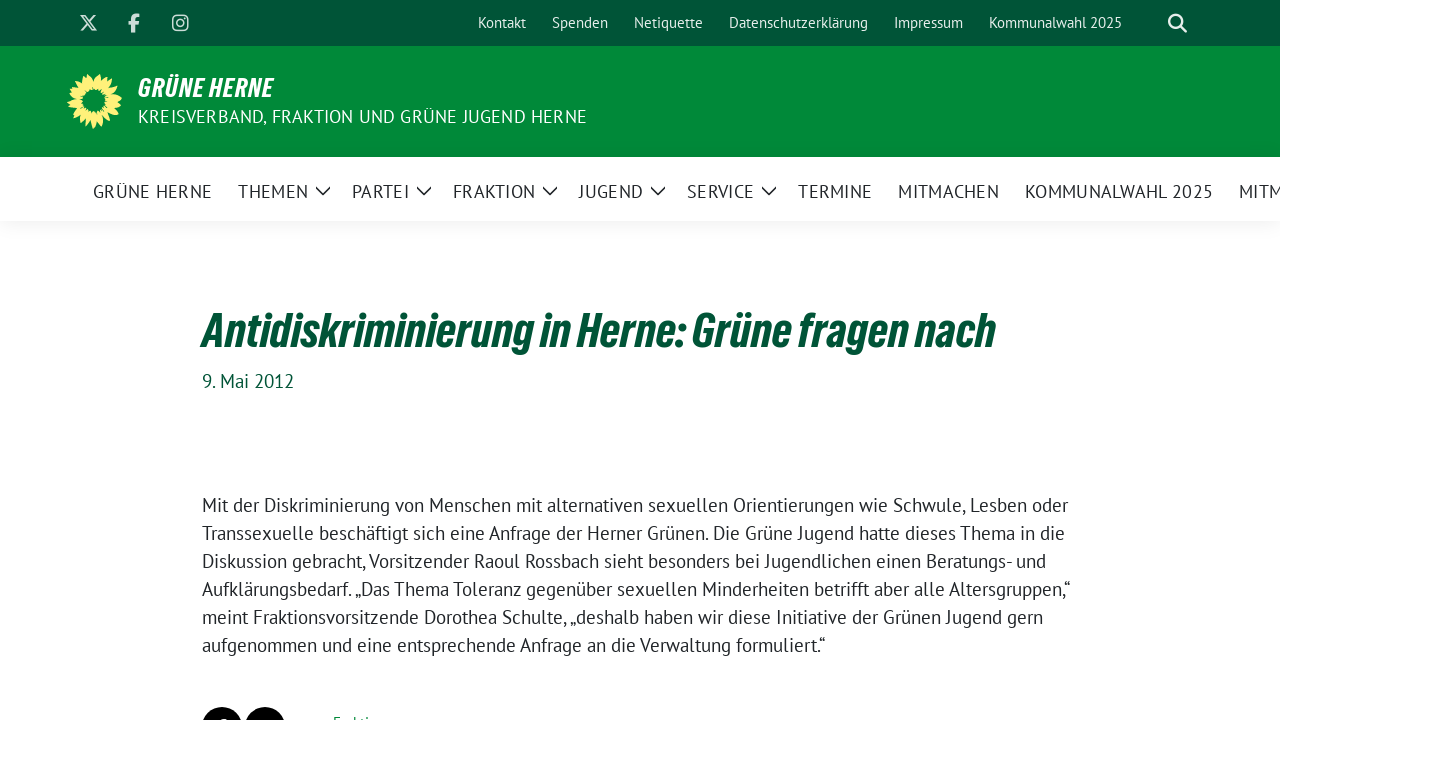

--- FILE ---
content_type: text/html; charset=UTF-8
request_url: https://gruene-herne.de/2012/05/antidiskriminierung-in-herne-grune-fragen-nach/
body_size: 10920
content:
<!doctype html><html lang="de" class="theme--default"><head><meta charset="UTF-8"><meta name="viewport" content="width=device-width, initial-scale=1"><link rel="profile" href="https://gmpg.org/xfn/11"><meta property="og:url" content="https://gruene-herne.de/2012/05/antidiskriminierung-in-herne-grune-fragen-nach/"><meta property="og:type" content="website"><meta property="og:title" content="Antidiskriminierung in Herne: Grüne fragen nach"><meta property="og:description" content="Mit der Diskriminierung von Menschen mit alternativen sexuellen Orientierungen wie Schwule, Lesben oder Transsexuelle beschäftigt sich eine Anfrage der Herner Grünen. Die Grüne Jugend hatte dieses Thema in die Diskussion [&hellip;]"><meta property="og:image" content="https://gruene-herne.de/wp-content/uploads/2024/05/sunflower-1127174_1920.jpg"><meta name="twitter:card" content="summary_large_image"><meta property="twitter:domain" content="https://gruene-herne.de"><meta property="twitter:url" content="https://gruene-herne.de/2012/05/antidiskriminierung-in-herne-grune-fragen-nach/"><meta name="twitter:title" content="Antidiskriminierung in Herne: Grüne fragen nach"><meta name="twitter:description" content="Mit der Diskriminierung von Menschen mit alternativen sexuellen Orientierungen wie Schwule, Lesben oder Transsexuelle beschäftigt sich eine Anfrage der Herner Grünen. Die Grüne Jugend hatte dieses Thema in die Diskussion [&hellip;]"><meta name="twitter:image" content="https://gruene-herne.de/wp-content/uploads/2024/05/sunflower-1127174_1920.jpg"><title>Antidiskriminierung in Herne: Grüne fragen nach &#8211; GRÜNE HERNE</title><meta name='robots' content='max-image-preview:large' /><link rel="alternate" type="application/rss+xml" title="GRÜNE HERNE &raquo; Feed" href="https://gruene-herne.de/feed/" /><link rel="alternate" type="application/rss+xml" title="GRÜNE HERNE &raquo; Kommentar-Feed" href="https://gruene-herne.de/comments/feed/" /><link rel="alternate" title="oEmbed (JSON)" type="application/json+oembed" href="https://gruene-herne.de/wp-json/oembed/1.0/embed?url=https%3A%2F%2Fgruene-herne.de%2F2012%2F05%2Fantidiskriminierung-in-herne-grune-fragen-nach%2F" /><link rel="alternate" title="oEmbed (XML)" type="text/xml+oembed" href="https://gruene-herne.de/wp-json/oembed/1.0/embed?url=https%3A%2F%2Fgruene-herne.de%2F2012%2F05%2Fantidiskriminierung-in-herne-grune-fragen-nach%2F&#038;format=xml" /><style id='wp-img-auto-sizes-contain-inline-css'>img:is([sizes=auto i],[sizes^="auto," i]){contain-intrinsic-size:3000px 1500px}
/*# sourceURL=wp-img-auto-sizes-contain-inline-css */</style><style id='wp-emoji-styles-inline-css'>img.wp-smiley, img.emoji {
		display: inline !important;
		border: none !important;
		box-shadow: none !important;
		height: 1em !important;
		width: 1em !important;
		margin: 0 0.07em !important;
		vertical-align: -0.1em !important;
		background: none !important;
		padding: 0 !important;
	}
/*# sourceURL=wp-emoji-styles-inline-css */</style><style id='wp-block-library-inline-css'>:root{--wp-block-synced-color:#7a00df;--wp-block-synced-color--rgb:122,0,223;--wp-bound-block-color:var(--wp-block-synced-color);--wp-editor-canvas-background:#ddd;--wp-admin-theme-color:#007cba;--wp-admin-theme-color--rgb:0,124,186;--wp-admin-theme-color-darker-10:#006ba1;--wp-admin-theme-color-darker-10--rgb:0,107,160.5;--wp-admin-theme-color-darker-20:#005a87;--wp-admin-theme-color-darker-20--rgb:0,90,135;--wp-admin-border-width-focus:2px}@media (min-resolution:192dpi){:root{--wp-admin-border-width-focus:1.5px}}.wp-element-button{cursor:pointer}:root .has-very-light-gray-background-color{background-color:#eee}:root .has-very-dark-gray-background-color{background-color:#313131}:root .has-very-light-gray-color{color:#eee}:root .has-very-dark-gray-color{color:#313131}:root .has-vivid-green-cyan-to-vivid-cyan-blue-gradient-background{background:linear-gradient(135deg,#00d084,#0693e3)}:root .has-purple-crush-gradient-background{background:linear-gradient(135deg,#34e2e4,#4721fb 50%,#ab1dfe)}:root .has-hazy-dawn-gradient-background{background:linear-gradient(135deg,#faaca8,#dad0ec)}:root .has-subdued-olive-gradient-background{background:linear-gradient(135deg,#fafae1,#67a671)}:root .has-atomic-cream-gradient-background{background:linear-gradient(135deg,#fdd79a,#004a59)}:root .has-nightshade-gradient-background{background:linear-gradient(135deg,#330968,#31cdcf)}:root .has-midnight-gradient-background{background:linear-gradient(135deg,#020381,#2874fc)}:root{--wp--preset--font-size--normal:16px;--wp--preset--font-size--huge:42px}.has-regular-font-size{font-size:1em}.has-larger-font-size{font-size:2.625em}.has-normal-font-size{font-size:var(--wp--preset--font-size--normal)}.has-huge-font-size{font-size:var(--wp--preset--font-size--huge)}.has-text-align-center{text-align:center}.has-text-align-left{text-align:left}.has-text-align-right{text-align:right}.has-fit-text{white-space:nowrap!important}#end-resizable-editor-section{display:none}.aligncenter{clear:both}.items-justified-left{justify-content:flex-start}.items-justified-center{justify-content:center}.items-justified-right{justify-content:flex-end}.items-justified-space-between{justify-content:space-between}.screen-reader-text{border:0;clip-path:inset(50%);height:1px;margin:-1px;overflow:hidden;padding:0;position:absolute;width:1px;word-wrap:normal!important}.screen-reader-text:focus{background-color:#ddd;clip-path:none;color:#444;display:block;font-size:1em;height:auto;left:5px;line-height:normal;padding:15px 23px 14px;text-decoration:none;top:5px;width:auto;z-index:100000}html :where(.has-border-color){border-style:solid}html :where([style*=border-top-color]){border-top-style:solid}html :where([style*=border-right-color]){border-right-style:solid}html :where([style*=border-bottom-color]){border-bottom-style:solid}html :where([style*=border-left-color]){border-left-style:solid}html :where([style*=border-width]){border-style:solid}html :where([style*=border-top-width]){border-top-style:solid}html :where([style*=border-right-width]){border-right-style:solid}html :where([style*=border-bottom-width]){border-bottom-style:solid}html :where([style*=border-left-width]){border-left-style:solid}html :where(img[class*=wp-image-]){height:auto;max-width:100%}:where(figure){margin:0 0 1em}html :where(.is-position-sticky){--wp-admin--admin-bar--position-offset:var(--wp-admin--admin-bar--height,0px)}@media screen and (max-width:600px){html :where(.is-position-sticky){--wp-admin--admin-bar--position-offset:0px}}

/*# sourceURL=wp-block-library-inline-css */</style><style id='global-styles-inline-css'>:root{--wp--preset--aspect-ratio--square: 1;--wp--preset--aspect-ratio--4-3: 4/3;--wp--preset--aspect-ratio--3-4: 3/4;--wp--preset--aspect-ratio--3-2: 3/2;--wp--preset--aspect-ratio--2-3: 2/3;--wp--preset--aspect-ratio--16-9: 16/9;--wp--preset--aspect-ratio--9-16: 9/16;--wp--preset--color--black: #000000;--wp--preset--color--cyan-bluish-gray: #abb8c3;--wp--preset--color--white: #ffffff;--wp--preset--color--pale-pink: #f78da7;--wp--preset--color--vivid-red: #cf2e2e;--wp--preset--color--luminous-vivid-orange: #ff6900;--wp--preset--color--luminous-vivid-amber: #fcb900;--wp--preset--color--light-green-cyan: #7bdcb5;--wp--preset--color--vivid-green-cyan: #00d084;--wp--preset--color--pale-cyan-blue: #8ed1fc;--wp--preset--color--vivid-cyan-blue: #0693e3;--wp--preset--color--vivid-purple: #9b51e0;--wp--preset--color--himmel: #0BA1DD;--wp--preset--color--tanne: #005437;--wp--preset--color--klee: #008939;--wp--preset--color--klee-700: #006E2E;--wp--preset--color--grashalm: #8ABD24;--wp--preset--color--sonne: #FFF17A;--wp--preset--color--sand: #F5F1E9;--wp--preset--color--gray: #EFF2ED;--wp--preset--gradient--vivid-cyan-blue-to-vivid-purple: linear-gradient(135deg,rgb(6,147,227) 0%,rgb(155,81,224) 100%);--wp--preset--gradient--light-green-cyan-to-vivid-green-cyan: linear-gradient(135deg,rgb(122,220,180) 0%,rgb(0,208,130) 100%);--wp--preset--gradient--luminous-vivid-amber-to-luminous-vivid-orange: linear-gradient(135deg,rgb(252,185,0) 0%,rgb(255,105,0) 100%);--wp--preset--gradient--luminous-vivid-orange-to-vivid-red: linear-gradient(135deg,rgb(255,105,0) 0%,rgb(207,46,46) 100%);--wp--preset--gradient--very-light-gray-to-cyan-bluish-gray: linear-gradient(135deg,rgb(238,238,238) 0%,rgb(169,184,195) 100%);--wp--preset--gradient--cool-to-warm-spectrum: linear-gradient(135deg,rgb(74,234,220) 0%,rgb(151,120,209) 20%,rgb(207,42,186) 40%,rgb(238,44,130) 60%,rgb(251,105,98) 80%,rgb(254,248,76) 100%);--wp--preset--gradient--blush-light-purple: linear-gradient(135deg,rgb(255,206,236) 0%,rgb(152,150,240) 100%);--wp--preset--gradient--blush-bordeaux: linear-gradient(135deg,rgb(254,205,165) 0%,rgb(254,45,45) 50%,rgb(107,0,62) 100%);--wp--preset--gradient--luminous-dusk: linear-gradient(135deg,rgb(255,203,112) 0%,rgb(199,81,192) 50%,rgb(65,88,208) 100%);--wp--preset--gradient--pale-ocean: linear-gradient(135deg,rgb(255,245,203) 0%,rgb(182,227,212) 50%,rgb(51,167,181) 100%);--wp--preset--gradient--electric-grass: linear-gradient(135deg,rgb(202,248,128) 0%,rgb(113,206,126) 100%);--wp--preset--gradient--midnight: linear-gradient(135deg,rgb(2,3,129) 0%,rgb(40,116,252) 100%);--wp--preset--font-size--small: 13px;--wp--preset--font-size--medium: clamp(14px, 0.875rem + ((1vw - 3.2px) * 0.682), 20px);--wp--preset--font-size--large: clamp(22.041px, 1.378rem + ((1vw - 3.2px) * 1.586), 36px);--wp--preset--font-size--x-large: clamp(25.014px, 1.563rem + ((1vw - 3.2px) * 1.93), 42px);--wp--preset--font-family--pt-sans: "PT Sans", sans-serif;--wp--preset--font-family--gruenetypeneue: "GruenType Neue", sans-serif;--wp--preset--spacing--20: 0.44rem;--wp--preset--spacing--30: 0.67rem;--wp--preset--spacing--40: 1rem;--wp--preset--spacing--50: 1.5rem;--wp--preset--spacing--60: 2.25rem;--wp--preset--spacing--70: 3.38rem;--wp--preset--spacing--80: 5.06rem;--wp--preset--shadow--natural: 6px 6px 9px rgba(0, 0, 0, 0.2);--wp--preset--shadow--deep: 12px 12px 50px rgba(0, 0, 0, 0.4);--wp--preset--shadow--sharp: 6px 6px 0px rgba(0, 0, 0, 0.2);--wp--preset--shadow--outlined: 6px 6px 0px -3px rgb(255, 255, 255), 6px 6px rgb(0, 0, 0);--wp--preset--shadow--crisp: 6px 6px 0px rgb(0, 0, 0);}:root { --wp--style--global--content-size: 900px;--wp--style--global--wide-size: 1200px; }:where(body) { margin: 0; }.wp-site-blocks > .alignleft { float: left; margin-right: 2em; }.wp-site-blocks > .alignright { float: right; margin-left: 2em; }.wp-site-blocks > .aligncenter { justify-content: center; margin-left: auto; margin-right: auto; }:where(.is-layout-flex){gap: 0.5em;}:where(.is-layout-grid){gap: 0.5em;}.is-layout-flow > .alignleft{float: left;margin-inline-start: 0;margin-inline-end: 2em;}.is-layout-flow > .alignright{float: right;margin-inline-start: 2em;margin-inline-end: 0;}.is-layout-flow > .aligncenter{margin-left: auto !important;margin-right: auto !important;}.is-layout-constrained > .alignleft{float: left;margin-inline-start: 0;margin-inline-end: 2em;}.is-layout-constrained > .alignright{float: right;margin-inline-start: 2em;margin-inline-end: 0;}.is-layout-constrained > .aligncenter{margin-left: auto !important;margin-right: auto !important;}.is-layout-constrained > :where(:not(.alignleft):not(.alignright):not(.alignfull)){max-width: var(--wp--style--global--content-size);margin-left: auto !important;margin-right: auto !important;}.is-layout-constrained > .alignwide{max-width: var(--wp--style--global--wide-size);}body .is-layout-flex{display: flex;}.is-layout-flex{flex-wrap: wrap;align-items: center;}.is-layout-flex > :is(*, div){margin: 0;}body .is-layout-grid{display: grid;}.is-layout-grid > :is(*, div){margin: 0;}body{font-family: var(--wp--preset--font-family--pt-sans);font-weight: 400;padding-top: 0px;padding-right: 0px;padding-bottom: 0px;padding-left: 0px;}a:where(:not(.wp-element-button)){text-decoration: underline;}h1{color: var(--wp--preset--color--tanne);font-family: var(--wp--preset--font-family--gruenetypeneue);font-weight: 400;}h2{font-family: var(--wp--preset--font-family--gruenetypeneue);font-weight: 400;}:root :where(.wp-element-button, .wp-block-button__link){background-color: #32373c;border-width: 0;color: #fff;font-family: inherit;font-size: inherit;font-style: inherit;font-weight: inherit;letter-spacing: inherit;line-height: inherit;padding-top: calc(0.667em + 2px);padding-right: calc(1.333em + 2px);padding-bottom: calc(0.667em + 2px);padding-left: calc(1.333em + 2px);text-decoration: none;text-transform: inherit;}.has-black-color{color: var(--wp--preset--color--black) !important;}.has-cyan-bluish-gray-color{color: var(--wp--preset--color--cyan-bluish-gray) !important;}.has-white-color{color: var(--wp--preset--color--white) !important;}.has-pale-pink-color{color: var(--wp--preset--color--pale-pink) !important;}.has-vivid-red-color{color: var(--wp--preset--color--vivid-red) !important;}.has-luminous-vivid-orange-color{color: var(--wp--preset--color--luminous-vivid-orange) !important;}.has-luminous-vivid-amber-color{color: var(--wp--preset--color--luminous-vivid-amber) !important;}.has-light-green-cyan-color{color: var(--wp--preset--color--light-green-cyan) !important;}.has-vivid-green-cyan-color{color: var(--wp--preset--color--vivid-green-cyan) !important;}.has-pale-cyan-blue-color{color: var(--wp--preset--color--pale-cyan-blue) !important;}.has-vivid-cyan-blue-color{color: var(--wp--preset--color--vivid-cyan-blue) !important;}.has-vivid-purple-color{color: var(--wp--preset--color--vivid-purple) !important;}.has-himmel-color{color: var(--wp--preset--color--himmel) !important;}.has-tanne-color{color: var(--wp--preset--color--tanne) !important;}.has-klee-color{color: var(--wp--preset--color--klee) !important;}.has-klee-700-color{color: var(--wp--preset--color--klee-700) !important;}.has-grashalm-color{color: var(--wp--preset--color--grashalm) !important;}.has-sonne-color{color: var(--wp--preset--color--sonne) !important;}.has-sand-color{color: var(--wp--preset--color--sand) !important;}.has-gray-color{color: var(--wp--preset--color--gray) !important;}.has-black-background-color{background-color: var(--wp--preset--color--black) !important;}.has-cyan-bluish-gray-background-color{background-color: var(--wp--preset--color--cyan-bluish-gray) !important;}.has-white-background-color{background-color: var(--wp--preset--color--white) !important;}.has-pale-pink-background-color{background-color: var(--wp--preset--color--pale-pink) !important;}.has-vivid-red-background-color{background-color: var(--wp--preset--color--vivid-red) !important;}.has-luminous-vivid-orange-background-color{background-color: var(--wp--preset--color--luminous-vivid-orange) !important;}.has-luminous-vivid-amber-background-color{background-color: var(--wp--preset--color--luminous-vivid-amber) !important;}.has-light-green-cyan-background-color{background-color: var(--wp--preset--color--light-green-cyan) !important;}.has-vivid-green-cyan-background-color{background-color: var(--wp--preset--color--vivid-green-cyan) !important;}.has-pale-cyan-blue-background-color{background-color: var(--wp--preset--color--pale-cyan-blue) !important;}.has-vivid-cyan-blue-background-color{background-color: var(--wp--preset--color--vivid-cyan-blue) !important;}.has-vivid-purple-background-color{background-color: var(--wp--preset--color--vivid-purple) !important;}.has-himmel-background-color{background-color: var(--wp--preset--color--himmel) !important;}.has-tanne-background-color{background-color: var(--wp--preset--color--tanne) !important;}.has-klee-background-color{background-color: var(--wp--preset--color--klee) !important;}.has-klee-700-background-color{background-color: var(--wp--preset--color--klee-700) !important;}.has-grashalm-background-color{background-color: var(--wp--preset--color--grashalm) !important;}.has-sonne-background-color{background-color: var(--wp--preset--color--sonne) !important;}.has-sand-background-color{background-color: var(--wp--preset--color--sand) !important;}.has-gray-background-color{background-color: var(--wp--preset--color--gray) !important;}.has-black-border-color{border-color: var(--wp--preset--color--black) !important;}.has-cyan-bluish-gray-border-color{border-color: var(--wp--preset--color--cyan-bluish-gray) !important;}.has-white-border-color{border-color: var(--wp--preset--color--white) !important;}.has-pale-pink-border-color{border-color: var(--wp--preset--color--pale-pink) !important;}.has-vivid-red-border-color{border-color: var(--wp--preset--color--vivid-red) !important;}.has-luminous-vivid-orange-border-color{border-color: var(--wp--preset--color--luminous-vivid-orange) !important;}.has-luminous-vivid-amber-border-color{border-color: var(--wp--preset--color--luminous-vivid-amber) !important;}.has-light-green-cyan-border-color{border-color: var(--wp--preset--color--light-green-cyan) !important;}.has-vivid-green-cyan-border-color{border-color: var(--wp--preset--color--vivid-green-cyan) !important;}.has-pale-cyan-blue-border-color{border-color: var(--wp--preset--color--pale-cyan-blue) !important;}.has-vivid-cyan-blue-border-color{border-color: var(--wp--preset--color--vivid-cyan-blue) !important;}.has-vivid-purple-border-color{border-color: var(--wp--preset--color--vivid-purple) !important;}.has-himmel-border-color{border-color: var(--wp--preset--color--himmel) !important;}.has-tanne-border-color{border-color: var(--wp--preset--color--tanne) !important;}.has-klee-border-color{border-color: var(--wp--preset--color--klee) !important;}.has-klee-700-border-color{border-color: var(--wp--preset--color--klee-700) !important;}.has-grashalm-border-color{border-color: var(--wp--preset--color--grashalm) !important;}.has-sonne-border-color{border-color: var(--wp--preset--color--sonne) !important;}.has-sand-border-color{border-color: var(--wp--preset--color--sand) !important;}.has-gray-border-color{border-color: var(--wp--preset--color--gray) !important;}.has-vivid-cyan-blue-to-vivid-purple-gradient-background{background: var(--wp--preset--gradient--vivid-cyan-blue-to-vivid-purple) !important;}.has-light-green-cyan-to-vivid-green-cyan-gradient-background{background: var(--wp--preset--gradient--light-green-cyan-to-vivid-green-cyan) !important;}.has-luminous-vivid-amber-to-luminous-vivid-orange-gradient-background{background: var(--wp--preset--gradient--luminous-vivid-amber-to-luminous-vivid-orange) !important;}.has-luminous-vivid-orange-to-vivid-red-gradient-background{background: var(--wp--preset--gradient--luminous-vivid-orange-to-vivid-red) !important;}.has-very-light-gray-to-cyan-bluish-gray-gradient-background{background: var(--wp--preset--gradient--very-light-gray-to-cyan-bluish-gray) !important;}.has-cool-to-warm-spectrum-gradient-background{background: var(--wp--preset--gradient--cool-to-warm-spectrum) !important;}.has-blush-light-purple-gradient-background{background: var(--wp--preset--gradient--blush-light-purple) !important;}.has-blush-bordeaux-gradient-background{background: var(--wp--preset--gradient--blush-bordeaux) !important;}.has-luminous-dusk-gradient-background{background: var(--wp--preset--gradient--luminous-dusk) !important;}.has-pale-ocean-gradient-background{background: var(--wp--preset--gradient--pale-ocean) !important;}.has-electric-grass-gradient-background{background: var(--wp--preset--gradient--electric-grass) !important;}.has-midnight-gradient-background{background: var(--wp--preset--gradient--midnight) !important;}.has-small-font-size{font-size: var(--wp--preset--font-size--small) !important;}.has-medium-font-size{font-size: var(--wp--preset--font-size--medium) !important;}.has-large-font-size{font-size: var(--wp--preset--font-size--large) !important;}.has-x-large-font-size{font-size: var(--wp--preset--font-size--x-large) !important;}.has-pt-sans-font-family{font-family: var(--wp--preset--font-family--pt-sans) !important;}.has-gruenetypeneue-font-family{font-family: var(--wp--preset--font-family--gruenetypeneue) !important;}
/*# sourceURL=global-styles-inline-css */</style><link rel='stylesheet' id='sunflower-style-css' href='https://gruene-herne.de/wp-content/cache/autoptimize/2/autoptimize_single_851a726786b9fdcab7e182c4b7fa97a1.php?ver=2.2.14' media='all' /><link rel='stylesheet' id='lightbox-css' href='https://gruene-herne.de/wp-content/themes/sunflower/assets/vndr/lightbox2/dist/css/lightbox.min.css?ver=4.3.0' media='all' /> <script defer src="https://gruene-herne.de/wp-includes/js/jquery/jquery.min.js?ver=3.7.1" id="jquery-core-js"></script> <script defer src="https://gruene-herne.de/wp-includes/js/jquery/jquery-migrate.min.js?ver=3.4.1" id="jquery-migrate-js"></script> <link rel="https://api.w.org/" href="https://gruene-herne.de/wp-json/" /><link rel="alternate" title="JSON" type="application/json" href="https://gruene-herne.de/wp-json/wp/v2/posts/2521" /><link rel="EditURI" type="application/rsd+xml" title="RSD" href="https://gruene-herne.de/xmlrpc.php?rsd" /><link rel="canonical" href="https://gruene-herne.de/2012/05/antidiskriminierung-in-herne-grune-fragen-nach/" /><link rel='shortlink' href='https://gruene-herne.de/?p=2521' /><style class='wp-fonts-local'>@font-face{font-family:"PT Sans";font-style:normal;font-weight:400;font-display:fallback;src:url('https://gruene-herne.de/wp-content/themes/sunflower/assets/fonts/pt-sans-v17-latin_latin-ext-regular.woff2') format('woff2'), url('https://gruene-herne.de/wp-content/themes/sunflower/assets/fonts/pt-sans-v17-latin_latin-ext-regular.ttf') format('truetype');font-stretch:normal;}
@font-face{font-family:"PT Sans";font-style:italic;font-weight:400;font-display:fallback;src:url('https://gruene-herne.de/wp-content/themes/sunflower/assets/fonts/pt-sans-v17-latin_latin-ext-italic.woff2') format('woff2'), url('https://gruene-herne.de/wp-content/themes/sunflower/assets/fonts/pt-sans-v17-latin_latin-ext-italic.ttf') format('truetype');font-stretch:normal;}
@font-face{font-family:"PT Sans";font-style:normal;font-weight:700;font-display:fallback;src:url('https://gruene-herne.de/wp-content/themes/sunflower/assets/fonts/pt-sans-v17-latin_latin-ext-700.woff2') format('woff2'), url('https://gruene-herne.de/wp-content/themes/sunflower/assets/fonts/pt-sans-v17-latin_latin-ext-700.ttf') format('truetype');font-stretch:normal;}
@font-face{font-family:"PT Sans";font-style:italic;font-weight:700;font-display:fallback;src:url('https://gruene-herne.de/wp-content/themes/sunflower/assets/fonts/pt-sans-v17-latin_latin-ext-700italic.woff2') format('woff2'), url('https://gruene-herne.de/wp-content/themes/sunflower/assets/fonts/pt-sans-v17-latin_latin-ext-700italic.ttf') format('truetype');font-stretch:normal;}
@font-face{font-family:"GruenType Neue";font-style:normal;font-weight:400;font-display:block;src:url('https://gruene-herne.de/wp-content/themes/sunflower/assets/fonts/GrueneTypeNeue-Regular.woff2') format('woff2'), url('https://gruene-herne.de/wp-content/themes/sunflower/assets/fonts/GrueneTypeNeue-Regular.woff') format('woff');font-stretch:normal;}</style><link rel="icon" href="https://gruene-herne.de/wp-content/themes/sunflower/assets/img/favicon.ico" sizes="32x32" /><link rel="icon" href="https://gruene-herne.de/wp-content/themes/sunflower/assets/img/sunflower-192.png" sizes="192x192" /><link rel="apple-touch-icon" href="https://gruene-herne.de/wp-content/themes/sunflower/assets/img/sunflower-180.png" /><meta name="msapplication-TileImage" content="https://gruene-herne.de/wp-content/themes/sunflower/assets/img/sunflower-270.png" /></head><body class="wp-singular post-template-default single single-post postid-2521 single-format-standard wp-embed-responsive wp-theme-sunflower no-sidebar">
<div id="page" class="site"> <a class="skip-link screen-reader-text" href="#primary">Weiter zum Inhalt</a><header id="masthead" class="site-header"><nav class="navbar navbar-top d-none d-lg-block navbar-expand-lg navbar-dark p-0 topmenu"><div class="container"> <button class="navbar-toggler" type="button" data-bs-toggle="collapse" data-bs-target="#topmenu-container" aria-controls="topmenu-container" aria-expanded="false" aria-label="Toggle navigation"> <span class="navbar-toggler-icon"></span> </button><div class="collapse navbar-collapse justify-content-between" id="topmenu-container"><div class="social-media-profiles d-none d-md-flex"><a href="https://twitter.com/GrueneHerne" target="_blank" title="X (Twitter)" class="social-media-profile" rel="me"><i class="fab fa-x-twitter"></i></a><a href="https://www.facebook.com/GrueneHerne" target="_blank" title="Facebook" class="social-media-profile" rel="me"><i class="fab fa-facebook-f"></i></a><a href="https://www.instagram.com/grueneherne/" target="_blank" title="Instagram" class="social-media-profile" rel="me"><i class="fab fa-instagram"></i></a></div><div class="d-flex"><ul id="topmenu" class="navbar-nav small" itemscope itemtype="http://www.schema.org/SiteNavigationElement"><li  id="menu-item-16828" class="menu-item menu-item-type-post_type menu-item-object-page menu-item-16828 nav-item"><a itemprop="url" href="https://gruene-herne.de/kontakt/" class="nav-link"><span itemprop="name">Kontakt</span></a></li><li  id="menu-item-16597" class="menu-item menu-item-type-post_type menu-item-object-page menu-item-16597 nav-item"><a itemprop="url" href="https://gruene-herne.de/deine-spende-an-die-herner-gruenen/" class="nav-link"><span itemprop="name">Spenden</span></a></li><li  id="menu-item-16594" class="menu-item menu-item-type-post_type menu-item-object-page menu-item-16594 nav-item"><a itemprop="url" href="https://gruene-herne.de/netiquette/" class="nav-link"><span itemprop="name">Netiquette</span></a></li><li  id="menu-item-16593" class="menu-item menu-item-type-post_type menu-item-object-page menu-item-privacy-policy menu-item-16593 nav-item"><a itemprop="url" href="https://gruene-herne.de/impressum-datenschutzerklaerung/" class="nav-link"><span itemprop="name">Datenschutzerklärung</span></a></li><li  id="menu-item-17330" class="menu-item menu-item-type-post_type menu-item-object-page menu-item-17330 nav-item"><a itemprop="url" href="https://gruene-herne.de/impressum/" class="nav-link"><span itemprop="name">Impressum</span></a></li><li  id="menu-item-22563" class="menu-item menu-item-type-post_type menu-item-object-page menu-item-22563 nav-item"><a itemprop="url" href="https://gruene-herne.de/kommunalwahl2025/" class="nav-link"><span itemprop="name">Kommunalwahl 2025</span></a></li></ul><form class="form-inline my-2 my-md-0 search d-flex" action="https://gruene-herne.de"> <label for="topbar-search" class="visually-hidden">Suche</label> <input id="topbar-search" class="form-control form-control-sm topbar-search-q" name="s" type="text" placeholder="Suche" aria-label="Suche"
 value=""
 > <input type="submit" class="d-none" value="Suche" aria-label="Suche"></form> <button class="show-search me-3" title="zeige Suche" aria-label="zeige Suche"> <i class="fas fa-search"></i> </button></div></div></div></nav><div class="container-fluid bloginfo bg-primary"><div class="container d-flex align-items-center"><div class="img-container
 sunflower-logo				"> <a href="https://gruene-herne.de" rel="home" aria-current="page" title="GRÜNE HERNE"><img src="https://gruene-herne.de/wp-content/themes/sunflower/assets/img/sunflower.svg" class="" alt="Logo"></a></div><div> <a href="https://gruene-herne.de" class="d-block h5 text-white bloginfo-name no-link"> GRÜNE HERNE </a> <a href="https://gruene-herne.de" class="d-block text-white mb-0 bloginfo-description no-link">Kreisverband, Fraktion und GRÜNE JUGEND Herne</a></div></div></div></header><div id="navbar-sticky-detector"></div><nav class="navbar navbar-main navbar-expand-lg navbar-light bg-white"><div class="container"> <a class="navbar-brand" href="https://gruene-herne.de"><img src="https://gruene-herne.de/wp-content/themes/sunflower/assets/img/sunflower.svg" class="sunflower-logo" alt="Sonnenblume - Logo" title="GRÜNE HERNE"></a> <button class="navbar-toggler collapsed" type="button" data-bs-toggle="collapse" data-bs-target="#mainmenu-container" aria-controls="mainmenu" aria-expanded="false" aria-label="Toggle navigation"> <i class="fas fa-times close"></i> <i class="fas fa-bars open"></i> </button><div class="collapse navbar-collapse" id="mainmenu-container"><ul id="mainmenu" class="navbar-nav mr-auto" itemscope itemtype="http://www.schema.org/SiteNavigationElement"><li  id="menu-item-16487" class="home menu-item menu-item-type-custom menu-item-object-custom menu-item-home menu-item-16487 nav-item"><a itemprop="url" href="https://gruene-herne.de/" class="nav-link"><span itemprop="name">GRÜNE HERNE</span></a></li><li  id="menu-item-17229" class="menu-item menu-item-type-post_type menu-item-object-page menu-item-has-children dropdown menu-item-17229 nav-item"><a href="https://gruene-herne.de/themen/klimawandel/" data-toggle="dropdown" aria-expanded="false" class="dropdown-toggle nav-link" id="menu-item-dropdown-17229"><span itemprop="name">Themen</span></a> <button class="toggle submenu-expand submenu-opener" data-toggle-target="dropdown" data-bs-toggle="dropdown" aria-expanded="false"> <span class="screen-reader-text">Zeige Untermenü</span> </button><div class="dropdown-menu dropdown-menu-level-0"><ul aria-labelledby="menu-item-dropdown-17229"><li  id="menu-item-19446" class="menu-item menu-item-type-post_type menu-item-object-page menu-item-19446 nav-item"><a itemprop="url" href="https://gruene-herne.de/themen/bildung/" class="dropdown-item"><span itemprop="name">Bildung</span></a></li><li  id="menu-item-19564" class="menu-item menu-item-type-post_type menu-item-object-page menu-item-19564 nav-item"><a itemprop="url" href="https://gruene-herne.de/themen/blumenthal/" class="dropdown-item"><span itemprop="name">Blumenthal-Gelände</span></a></li><li  id="menu-item-18485" class="menu-item menu-item-type-post_type menu-item-object-page menu-item-18485 nav-item"><a itemprop="url" href="https://gruene-herne.de/corona-virus/" class="dropdown-item"><span itemprop="name">Corona-Virus</span></a></li><li  id="menu-item-17227" class="menu-item menu-item-type-post_type menu-item-object-page menu-item-17227 nav-item"><a itemprop="url" href="https://gruene-herne.de/themen/flaechenschutz/" class="dropdown-item"><span itemprop="name">Flächenschutz</span></a></li><li  id="menu-item-20679" class="menu-item menu-item-type-post_type menu-item-object-page menu-item-20679 nav-item"><a itemprop="url" href="https://gruene-herne.de/funkenberg/" class="dropdown-item"><span itemprop="name">Funkenbergquartier</span></a></li><li  id="menu-item-17230" class="menu-item menu-item-type-post_type menu-item-object-page menu-item-17230 nav-item"><a itemprop="url" href="https://gruene-herne.de/themen/klimawandel/" class="dropdown-item"><span itemprop="name">Klimakrise</span></a></li><li  id="menu-item-17828" class="menu-item menu-item-type-custom menu-item-object-custom menu-item-17828 nav-item"><a itemprop="url" href="https://gruene-herne.de/kommunalwahl2025/" class="dropdown-item"><span itemprop="name">Kommunalwahl</span></a></li><li  id="menu-item-18226" class="menu-item menu-item-type-post_type menu-item-object-page menu-item-18226 nav-item"><a itemprop="url" href="https://gruene-herne.de/my-body-my-choice/" class="dropdown-item"><span itemprop="name">My Body, my Choice</span></a></li><li  id="menu-item-17228" class="menu-item menu-item-type-post_type menu-item-object-page menu-item-17228 nav-item"><a itemprop="url" href="https://gruene-herne.de/themen/verkehrswende/" class="dropdown-item"><span itemprop="name">Verkehrswende</span></a></li><li  id="menu-item-19532" class="menu-item menu-item-type-post_type menu-item-object-page menu-item-19532 nav-item"><a itemprop="url" href="https://gruene-herne.de/themen/vielfalt/" class="dropdown-item"><span itemprop="name">Vielfalt</span></a></li></ul></div></li><li  id="menu-item-16582" class="menu-item menu-item-type-taxonomy menu-item-object-category menu-item-has-children dropdown menu-item-16582 nav-item"><a href="https://gruene-herne.de/kategorie/partei/" data-toggle="dropdown" aria-expanded="false" class="dropdown-toggle nav-link" id="menu-item-dropdown-16582"><span itemprop="name">Partei</span></a> <button class="toggle submenu-expand submenu-opener" data-toggle-target="dropdown" data-bs-toggle="dropdown" aria-expanded="false"> <span class="screen-reader-text">Zeige Untermenü</span> </button><div class="dropdown-menu dropdown-menu-level-0"><ul aria-labelledby="menu-item-dropdown-16582"><li  id="menu-item-17198" class="menu-item menu-item-type-taxonomy menu-item-object-category menu-item-17198 nav-item"><a itemprop="url" href="https://gruene-herne.de/kategorie/partei/" class="dropdown-item"><span itemprop="name">Aktuelles</span></a></li><li  id="menu-item-16592" class="menu-item menu-item-type-post_type menu-item-object-page menu-item-16592 nav-item"><a itemprop="url" href="https://gruene-herne.de/ueber-partei/" class="dropdown-item"><span itemprop="name">Über die Partei</span></a></li><li  id="menu-item-16583" class="menu-item menu-item-type-post_type menu-item-object-page menu-item-16583 nav-item"><a itemprop="url" href="https://gruene-herne.de/personen/" class="dropdown-item"><span itemprop="name">Personen</span></a></li><li  id="menu-item-17274" class="menu-item menu-item-type-post_type menu-item-object-page menu-item-17274 nav-item"><a itemprop="url" href="https://gruene-herne.de/abgeordnete/" class="dropdown-item"><span itemprop="name">Abgeordnete</span></a></li><li  id="menu-item-17273" class="menu-item menu-item-type-post_type menu-item-object-page menu-item-17273 nav-item"><a itemprop="url" href="https://gruene-herne.de/grundwerte/" class="dropdown-item"><span itemprop="name">Grundwerte</span></a></li><li  id="menu-item-17272" class="menu-item menu-item-type-post_type menu-item-object-page menu-item-17272 nav-item"><a itemprop="url" href="https://gruene-herne.de/geschichte/" class="dropdown-item"><span itemprop="name">Geschichte</span></a></li></ul></div></li><li  id="menu-item-16484" class="menu-item menu-item-type-taxonomy menu-item-object-category current-post-ancestor current-menu-parent current-post-parent menu-item-has-children dropdown active menu-item-16484 nav-item"><a href="https://gruene-herne.de/kategorie/fraktion/" data-toggle="dropdown" aria-expanded="false" class="dropdown-toggle nav-link" id="menu-item-dropdown-16484"><span itemprop="name">Fraktion</span></a> <button class="toggle submenu-expand submenu-opener" data-toggle-target="dropdown" data-bs-toggle="dropdown" aria-expanded="false"> <span class="screen-reader-text">Zeige Untermenü</span> </button><div class="dropdown-menu dropdown-menu-level-0"><ul aria-labelledby="menu-item-dropdown-16484"><li  id="menu-item-17199" class="menu-item menu-item-type-taxonomy menu-item-object-category current-post-ancestor current-menu-parent current-post-parent active menu-item-17199 nav-item"><a itemprop="url" href="https://gruene-herne.de/kategorie/fraktion/" class="dropdown-item"><span itemprop="name">Aktuelles</span></a></li><li  id="menu-item-16591" class="menu-item menu-item-type-post_type menu-item-object-page menu-item-16591 nav-item"><a itemprop="url" href="https://gruene-herne.de/ueber-fraktion/" class="dropdown-item"><span itemprop="name">Über die Fraktion</span></a></li><li  id="menu-item-22350" class="menu-item menu-item-type-post_type menu-item-object-page menu-item-22350 nav-item"><a itemprop="url" href="https://gruene-herne.de/gremien-fraktion/" class="dropdown-item"><span itemprop="name">Gremien</span></a></li><li  id="menu-item-21454" class="menu-item menu-item-type-post_type menu-item-object-page menu-item-21454 nav-item"><a itemprop="url" href="https://gruene-herne.de/antraege-2/" class="dropdown-item"><span itemprop="name">Anträge und Anfragen</span></a></li></ul></div></li><li  id="menu-item-16486" class="menu-item menu-item-type-custom menu-item-object-custom menu-item-has-children dropdown menu-item-16486 nav-item"><a href="https://gruene-herne.de/kategorie/gruene-jugend/" data-toggle="dropdown" aria-expanded="false" class="dropdown-toggle nav-link" id="menu-item-dropdown-16486"><span itemprop="name">Jugend</span></a> <button class="toggle submenu-expand submenu-opener" data-toggle-target="dropdown" data-bs-toggle="dropdown" aria-expanded="false"> <span class="screen-reader-text">Zeige Untermenü</span> </button><div class="dropdown-menu dropdown-menu-level-0"><ul aria-labelledby="menu-item-dropdown-16486"><li  id="menu-item-17247" class="menu-item menu-item-type-taxonomy menu-item-object-category menu-item-17247 nav-item"><a itemprop="url" href="https://gruene-herne.de/kategorie/gruene-jugend/" class="dropdown-item"><span itemprop="name">Aktuelles</span></a></li><li  id="menu-item-17251" class="menu-item menu-item-type-post_type menu-item-object-page menu-item-17251 nav-item"><a itemprop="url" href="https://gruene-herne.de/ueber-die-jugend/" class="dropdown-item"><span itemprop="name">Über die Jugend</span></a></li><li  id="menu-item-17258" class="menu-item menu-item-type-post_type menu-item-object-page menu-item-17258 nav-item"><a itemprop="url" href="https://gruene-herne.de/menschen/" class="dropdown-item"><span itemprop="name">Menschen</span></a></li></ul></div></li><li  id="menu-item-17047" class="menu-item menu-item-type-post_type menu-item-object-page menu-item-has-children dropdown menu-item-17047 nav-item"><a href="https://gruene-herne.de/termine/" data-toggle="dropdown" aria-expanded="false" class="dropdown-toggle nav-link" id="menu-item-dropdown-17047"><span itemprop="name">Service</span></a> <button class="toggle submenu-expand submenu-opener" data-toggle-target="dropdown" data-bs-toggle="dropdown" aria-expanded="false"> <span class="screen-reader-text">Zeige Untermenü</span> </button><div class="dropdown-menu dropdown-menu-level-0"><ul aria-labelledby="menu-item-dropdown-17047"><li  id="menu-item-16492" class="menu-item menu-item-type-post_type menu-item-object-page menu-item-16492 nav-item"><a itemprop="url" href="https://gruene-herne.de/termine/" class="dropdown-item"><span itemprop="name">Termine</span></a></li><li  id="menu-item-17048" class="menu-item menu-item-type-post_type menu-item-object-page menu-item-17048 nav-item"><a itemprop="url" href="https://gruene-herne.de/kontakt/" class="dropdown-item"><span itemprop="name">Kontakt</span></a></li><li  id="menu-item-17131" class="menu-item menu-item-type-post_type menu-item-object-page menu-item-17131 nav-item"><a itemprop="url" href="https://gruene-herne.de/ueber-partei/satzung/" class="dropdown-item"><span itemprop="name">Grüne Regeln</span></a></li><li  id="menu-item-17194" class="menu-item menu-item-type-custom menu-item-object-custom menu-item-17194 nav-item"><a target="_blank" rel="noopener noreferrer" itemprop="url" href="https://netz.gruene.de/" class="dropdown-item"><span itemprop="name">Grünes Netz</span></a></li></ul></div></li><li  id="menu-item-21389" class="menu-item menu-item-type-post_type_archive menu-item-object-sunflower_event menu-item-21389 nav-item"><a itemprop="url" href="https://gruene-herne.de/termine/" class="nav-link"><span itemprop="name">Termine</span></a></li><li  id="menu-item-16613" class="cta menu-item menu-item-type-post_type menu-item-object-page menu-item-16613 nav-item"><a itemprop="url" href="https://gruene-herne.de/werde-jetzt-aktiv/" class="nav-link"><span itemprop="name">Mitmachen</span></a></li><li  id="menu-item-22662" class="menu-item menu-item-type-post_type menu-item-object-page menu-item-22662 nav-item"><a itemprop="url" href="https://gruene-herne.de/kommunalwahl2025/" class="nav-link"><span itemprop="name">Kommunalwahl 2025</span></a></li><li  id="menu-item-22356" class="menu-item menu-item-type-custom menu-item-object-custom menu-item-22356 nav-item"><a target="_blank" rel="noopener noreferrer" itemprop="url" href="https://www.mitmachstadt-herne.de" class="nav-link"><span itemprop="name">Mitmachstadt Herne</span></a></li></ul><form class="form-inline my-2 mb-2 search d-block d-lg-none" action="https://gruene-herne.de"> <input class="form-control form-control-sm topbar-search-q" name="s" type="text" placeholder="Suche" aria-label="Suche"
 value=""
 > <input type="submit" class="d-none" value="Suche" aria-label="Suche"></form></div></div></nav><div id="content" class="container container-narrow "><div class="row"><div class="col-12"><main id="primary" class="site-main"><article id="post-2521" class="display-single post-2521 post type-post status-publish format-standard hentry category-fraktion"><header class="entry-header has-no-post-thumbnail"><div class="row position-relative"><div class="col-12"><h1 class="entry-title">Antidiskriminierung in Herne: Grüne fragen nach</h1><div class="entry-meta mb-3"> <span class="posted-on"><time class="entry-date published" datetime="2012-05-09T20:58:35+02:00">9. Mai 2012</time><time class="updated" datetime="2020-03-06T18:48:42+01:00">6. März 2020</time></span></div></div></div></header><div class="row"><div class="order-1 col-md-12"><div class="entry-content accordion"><p>Mit der Diskriminierung von Menschen mit alternativen sexuellen Orientierungen wie Schwule, Lesben oder Transsexuelle beschäftigt sich eine Anfrage der Herner Grünen. Die Grüne Jugend hatte dieses Thema in die Diskussion gebracht, Vorsitzender Raoul Rossbach sieht besonders bei Jugendlichen einen Beratungs- und Aufklärungsbedarf. „Das Thema Toleranz gegenüber sexuellen Minderheiten betrifft aber alle Altersgruppen,“ meint Fraktionsvorsitzende Dorothea Schulte, „deshalb haben wir diese Initiative der Grünen Jugend gern aufgenommen und eine entsprechende Anfrage an die Verwaltung formuliert.“</p></div></div></div><div class="row"><footer class="entry-footer mt-4"><div class="d-flex mt-2 mb-2"><div class="social-media-sharers mb-5"><a href="https://www.facebook.com/sharer/sharer.php?u=https://gruene-herne.de/2012/05/antidiskriminierung-in-herne-grune-fragen-nach/" target="_blank" title="Auf Facebook teilen " class="sharer"><i class="fab fa-facebook-f"></i></a> <a href="mailto:?subject=Antidiskriminierung%20in%20Herne%3A%20Gr%C3%BCne%20fragen%20nach&amp;body=https://gruene-herne.de/2012/05/antidiskriminierung-in-herne-grune-fragen-nach/" target="_blank" title="Sende E-Mail" class="sharer"><i class="fas fa-envelope"></i></a></div><div> <span class="cat-links small"><a href="https://gruene-herne.de/kategorie/fraktion/" rel="category tag">Fraktion</a></span></div></div></footer></div></article></main></div></div><div class="row sunflower-post-navigation mb-3"><div class="col-12 col-md-6 mb-2 mb-md-0"><div class=""><a href="https://gruene-herne.de/2012/05/grune-forderung-erfullt-fernwarme-versorgung-vorlaufig-gesichert/" rel="prev">Grüne Forderung erfüllt: Fernwärme-Versorgung vorläufig gesichert<div class="announce">zurück</div></a></div></div><div class="col-12 col-md-6"><div class=""><a href="https://gruene-herne.de/2012/06/bestatigung-der-grunen-regierungsbeteiligung-in-nrw/" rel="next">Bestätigung der grünen Regierungsbeteiligung in NRW<div class="announce">vor</div></a></div></div></div></div><footer id="colophon" class="site-footer"><div class="container site-info"><div class="row"><div class="col-12 col-md-4 d-flex justify-content-center justify-content-md-start"><nav class="navbar navbar-top navbar-expand-md "><div class="text-center "><ul id="footer1" class="navbar-nav small" itemscope itemtype="http://www.schema.org/SiteNavigationElement"><li  id="menu-item-16599" class="twitter menu-item menu-item-type-custom menu-item-object-custom menu-item-16599 nav-item"><a target="_blank" rel="noopener noreferrer" itemprop="url" href="https://twitter.com/grueneherne?lang=de" class="nav-link"><span itemprop="name">Twitter</span></a></li><li  id="menu-item-16598" class="facebook menu-item menu-item-type-custom menu-item-object-custom menu-item-16598 nav-item"><a target="_blank" rel="noopener noreferrer" itemprop="url" href="https://www.facebook.com/GrueneHerne/" class="nav-link"><span itemprop="name">Facebook</span></a></li><li  id="menu-item-16600" class="instagram menu-item menu-item-type-custom menu-item-object-custom menu-item-16600 nav-item"><a target="_blank" rel="noopener noreferrer" itemprop="url" href="https://www.instagram.com/grueneherne/" class="nav-link"><span itemprop="name">Instagram</span></a></li></ul></div></nav></div><div class="col-12 col-md-4 p-2 justify-content-center d-flex"> <a href="https://twitter.com/GrueneHerne" target="_blank" title="X (Twitter)" class="social-media-profile" rel="me"><i class="fab fa-x-twitter"></i></a><a href="https://www.facebook.com/GrueneHerne" target="_blank" title="Facebook" class="social-media-profile" rel="me"><i class="fab fa-facebook-f"></i></a><a href="https://www.instagram.com/grueneherne/" target="_blank" title="Instagram" class="social-media-profile" rel="me"><i class="fab fa-instagram"></i></a></div><div class="col-12 col-md-4 d-flex justify-content-center justify-content-md-end"><nav class="navbar navbar-top navbar-expand-md"><div class="text-center"></div></nav></div></div><div class="row"><div class="col-12 mt-4 mb-4"><hr></div></div><div class="row d-block d-lg-none mb-5"><div class="col-12"><nav class=" navbar navbar-top navbar-expand-md d-flex justify-content-center"><div class="text-center"><ul id="topmenu-footer" class="navbar-nav small" itemscope itemtype="http://www.schema.org/SiteNavigationElement"><li  class="menu-item menu-item-type-post_type menu-item-object-page menu-item-16828 nav-item"><a itemprop="url" href="https://gruene-herne.de/kontakt/" class="nav-link"><span itemprop="name">Kontakt</span></a></li><li  class="menu-item menu-item-type-post_type menu-item-object-page menu-item-16597 nav-item"><a itemprop="url" href="https://gruene-herne.de/deine-spende-an-die-herner-gruenen/" class="nav-link"><span itemprop="name">Spenden</span></a></li><li  class="menu-item menu-item-type-post_type menu-item-object-page menu-item-16594 nav-item"><a itemprop="url" href="https://gruene-herne.de/netiquette/" class="nav-link"><span itemprop="name">Netiquette</span></a></li><li  class="menu-item menu-item-type-post_type menu-item-object-page menu-item-privacy-policy menu-item-16593 nav-item"><a itemprop="url" href="https://gruene-herne.de/impressum-datenschutzerklaerung/" class="nav-link"><span itemprop="name">Datenschutzerklärung</span></a></li><li  class="menu-item menu-item-type-post_type menu-item-object-page menu-item-17330 nav-item"><a itemprop="url" href="https://gruene-herne.de/impressum/" class="nav-link"><span itemprop="name">Impressum</span></a></li><li  class="menu-item menu-item-type-post_type menu-item-object-page menu-item-22563 nav-item"><a itemprop="url" href="https://gruene-herne.de/kommunalwahl2025/" class="nav-link"><span itemprop="name">Kommunalwahl 2025</span></a></li></ul></div></nav></div></div><div class="row"><div class="col-8 col-md-10"><p class="small"> GRÜNE HERNE benutzt das<br>freie
 grüne Theme <a href="https://sunflower-theme.de" target="_blank">sunflower</a> &dash; ein
 Angebot der <a href="https://verdigado.com/" target="_blank">verdigado eG</a>.</p></div><div class="col-4 col-md-2"> <img src="https://gruene-herne.de/wp-content/themes/sunflower/assets/img/logo-diegruenen.png" class="img-fluid" alt="Logo BÜNDNIS 90/DIE GRÜNEN"></div></div></div></footer></div> <script type="speculationrules">{"prefetch":[{"source":"document","where":{"and":[{"href_matches":"/*"},{"not":{"href_matches":["/wp-*.php","/wp-admin/*","/wp-content/uploads/sites/2/*","/wp-content/*","/wp-content/plugins/*","/wp-content/themes/sunflower/*","/*\\?(.+)"]}},{"not":{"selector_matches":"a[rel~=\"nofollow\"]"}},{"not":{"selector_matches":".no-prefetch, .no-prefetch a"}}]},"eagerness":"conservative"}]}</script> <script defer src="https://gruene-herne.de/wp-content/themes/sunflower/assets/vndr/bootstrap/dist/js/bootstrap.bundle.min.js?ver=2.2.14" id="bootstrap-js"></script> <script defer id="frontend-js-extra" src="[data-uri]"></script> <script defer src="https://gruene-herne.de/wp-content/cache/autoptimize/2/autoptimize_single_77f4e7be7334e57aeafa7821f2c7d350.php?ver=2.2.14" id="frontend-js"></script> <script defer src="https://gruene-herne.de/wp-content/themes/sunflower/assets/vndr/lightbox2/dist/js/lightbox.min.js?ver=3.3.0" id="lightbox-js"></script> <script defer src="https://gruene-herne.de/wp-includes/js/imagesloaded.min.js?ver=5.0.0" id="imagesloaded-js"></script> <script defer src="https://gruene-herne.de/wp-includes/js/masonry.min.js?ver=4.2.2" id="masonry-js"></script> <script id="wp-emoji-settings" type="application/json">{"baseUrl":"https://s.w.org/images/core/emoji/17.0.2/72x72/","ext":".png","svgUrl":"https://s.w.org/images/core/emoji/17.0.2/svg/","svgExt":".svg","source":{"concatemoji":"https://gruene-herne.de/wp-includes/js/wp-emoji-release.min.js?ver=6.9"}}</script> <script type="module">/*! This file is auto-generated */
const a=JSON.parse(document.getElementById("wp-emoji-settings").textContent),o=(window._wpemojiSettings=a,"wpEmojiSettingsSupports"),s=["flag","emoji"];function i(e){try{var t={supportTests:e,timestamp:(new Date).valueOf()};sessionStorage.setItem(o,JSON.stringify(t))}catch(e){}}function c(e,t,n){e.clearRect(0,0,e.canvas.width,e.canvas.height),e.fillText(t,0,0);t=new Uint32Array(e.getImageData(0,0,e.canvas.width,e.canvas.height).data);e.clearRect(0,0,e.canvas.width,e.canvas.height),e.fillText(n,0,0);const a=new Uint32Array(e.getImageData(0,0,e.canvas.width,e.canvas.height).data);return t.every((e,t)=>e===a[t])}function p(e,t){e.clearRect(0,0,e.canvas.width,e.canvas.height),e.fillText(t,0,0);var n=e.getImageData(16,16,1,1);for(let e=0;e<n.data.length;e++)if(0!==n.data[e])return!1;return!0}function u(e,t,n,a){switch(t){case"flag":return n(e,"\ud83c\udff3\ufe0f\u200d\u26a7\ufe0f","\ud83c\udff3\ufe0f\u200b\u26a7\ufe0f")?!1:!n(e,"\ud83c\udde8\ud83c\uddf6","\ud83c\udde8\u200b\ud83c\uddf6")&&!n(e,"\ud83c\udff4\udb40\udc67\udb40\udc62\udb40\udc65\udb40\udc6e\udb40\udc67\udb40\udc7f","\ud83c\udff4\u200b\udb40\udc67\u200b\udb40\udc62\u200b\udb40\udc65\u200b\udb40\udc6e\u200b\udb40\udc67\u200b\udb40\udc7f");case"emoji":return!a(e,"\ud83e\u1fac8")}return!1}function f(e,t,n,a){let r;const o=(r="undefined"!=typeof WorkerGlobalScope&&self instanceof WorkerGlobalScope?new OffscreenCanvas(300,150):document.createElement("canvas")).getContext("2d",{willReadFrequently:!0}),s=(o.textBaseline="top",o.font="600 32px Arial",{});return e.forEach(e=>{s[e]=t(o,e,n,a)}),s}function r(e){var t=document.createElement("script");t.src=e,t.defer=!0,document.head.appendChild(t)}a.supports={everything:!0,everythingExceptFlag:!0},new Promise(t=>{let n=function(){try{var e=JSON.parse(sessionStorage.getItem(o));if("object"==typeof e&&"number"==typeof e.timestamp&&(new Date).valueOf()<e.timestamp+604800&&"object"==typeof e.supportTests)return e.supportTests}catch(e){}return null}();if(!n){if("undefined"!=typeof Worker&&"undefined"!=typeof OffscreenCanvas&&"undefined"!=typeof URL&&URL.createObjectURL&&"undefined"!=typeof Blob)try{var e="postMessage("+f.toString()+"("+[JSON.stringify(s),u.toString(),c.toString(),p.toString()].join(",")+"));",a=new Blob([e],{type:"text/javascript"});const r=new Worker(URL.createObjectURL(a),{name:"wpTestEmojiSupports"});return void(r.onmessage=e=>{i(n=e.data),r.terminate(),t(n)})}catch(e){}i(n=f(s,u,c,p))}t(n)}).then(e=>{for(const n in e)a.supports[n]=e[n],a.supports.everything=a.supports.everything&&a.supports[n],"flag"!==n&&(a.supports.everythingExceptFlag=a.supports.everythingExceptFlag&&a.supports[n]);var t;a.supports.everythingExceptFlag=a.supports.everythingExceptFlag&&!a.supports.flag,a.supports.everything||((t=a.source||{}).concatemoji?r(t.concatemoji):t.wpemoji&&t.twemoji&&(r(t.twemoji),r(t.wpemoji)))});
//# sourceURL=https://gruene-herne.de/wp-includes/js/wp-emoji-loader.min.js</script> </body></html>